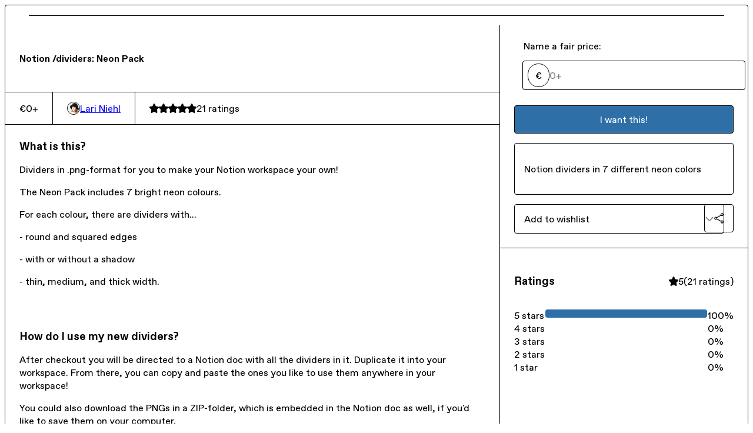

--- FILE ---
content_type: text/html; charset=utf-8
request_url: https://lariniehl.gumroad.com/l/DHoXlq
body_size: 6015
content:
<!DOCTYPE html>
<html lang="en">
  <head prefix="og: http://ogp.me/ns# fb: http://ogp.me/ns/fb# gumroad: http://ogp.me/ns/fb/gumroad#">
    <link rel="dns-prefetch" href="//assets.gumroad.com">
    <link rel="dns-prefetch" href="//static-2.gumroad.com">
    <link rel="dns-prefetch" href="//public-files.gumroad.com">
  <title inertia>Notion /dividers: Neon Pack</title>
  <meta name="action-cable-url" content="wss://cable.gumroad.com/cable" />
  <link rel="stylesheet" crossorigin="anonymous" href="https://assets.gumroad.com/packs/css/design-89ff0671.css" />
    <style>:root{--accent: 47 111 168;--contrast-accent: 255 255 255;--font-family: "ABC Favorit", "ABC Favorit", sans-serif;--color: 0 0 0;--primary: var(--color);--contrast-primary: 255 255 255;--filled: 255 255 255;--contrast-filled: var(--color);--body-bg: #ffffff;--active-bg: rgb(var(--color) / var(--gray-1));--border-alpha: 1}body{background-color:#ffffff;color:#000;font-family:"ABC Favorit", "ABC Favorit", sans-serif}
</style>

  <meta name="csrf-param" content="authenticity_token" />
<meta name="csrf-token" content="hPMqI4ZWUGrj8HJ0HidBfOWFqRor9DLftkh41ott4ERS994Cj9AGzD09Vd-MgtCQ9HSsa8IliTc5PyW7JyOq6A" />
  <meta charset="utf-8">
  <meta content="149071038533330" property="fb:app_id">
  <meta content="http://www.facebook.com/gumroad" property="fb:page_id">
  <meta property="twitter:site" value="@gumroad">
  
    <meta content="Gumroad" property="og:site_name">
    <meta content="https://lariniehl.gumroad.com/l/DHoXlq" property="og:url">
    <meta content="What is this?Dividers in .png-format for you to make your Notion workspace your own!The Neon Pack includes 7 bright neon colours.For each colour, there are dividers with...- round and squared edges- with or without a shadow- thin, medium, and thick width.How do I use my new dividers?After checkout you will be directed to a Notion doc with all the dividers in it. Duplicate it into your workspace. From there, you can copy and paste the ones you like to use them anywhere in your workspace!You could also download the PNGs in a ZIP-folder, which is embedded in the Notion doc as well, if you&#39;d like to save them on your computer.Don&#39;t miss any new divider packs: https://twitter.com/NotionDividersWho made these?Me! Lari Niehl 🐡😃⬇️Check out what else I&#39;m sharing:https://gumroad.com/lariniehlGet to know me:https://www.lariniehl.com/Follow me on Twitter:https://twitter.com/LariNiehl💫 Don&#39;t forget to give this /divider pack a 5 star rating and share this link with your friends! ⭐️ 🥳." property="og:description">
    <meta content="What is this?Dividers in .png-format for you to make your Notion workspace your own!The Neon Pack includes 7 bright neon colours.For each colour, there are dividers with...- round and squared edges- with or without a shadow- thin, medium, and thick width.How do I use my new dividers?After checkout you will be directed to a Notion doc with all the dividers in it. Duplicate it into your workspace. From there, you can copy and paste the ones you like to use them anywhere in your workspace!You could also download the PNGs in a ZIP-folder, which is embedded in the Notion doc as well, if you&#39;d like to save them on your computer.Don&#39;t miss any new divider packs: https://twitter.com/NotionDividersWho made these?Me! Lari Niehl 🐡😃⬇️Check out what else I&#39;m sharing:https://gumroad.com/lariniehlGet to know me:https://www.lariniehl.com/Follow me on Twitter:https://twitter.com/LariNiehl💫 Don&#39;t forget to give this /divider pack a 5 star rating and share this link with your friends! ⭐️ 🥳." name="description">
    <meta content="DHoXlq" property="product:retailer_item_id">
    <meta content="0.0" property="product:price:amount">
    <meta content="EUR" property="product:price:currency">
    <meta content="gumroad:product" property="og:type">
    <meta property="twitter:card" value="summary_large_image" />
<meta property="twitter:title" value="Notion /dividers: Neon Pack" />
<meta property="twitter:domain" value="Gumroad" />
<meta property="twitter:description" value="What is this?Dividers in .png-format for you to make your Notion workspace your own!The Neon Pack includes 7 bright neon colours.For each colour, there are dividers with...- round and squared edges..." />
<meta property="twitter:creator" value="@LariNiehl" />
<meta property="twitter:image" value="https://public-files.gumroad.com/fj1z5wlqhm54t92i1d6j6eu0rth6" />

      <link rel="preload" as="image" href="https://public-files.gumroad.com/fj1z5wlqhm54t92i1d6j6eu0rth6">
      <link rel="preload" as="image" href="https://public-files.gumroad.com/ev0guwx063jneuraaa2b4e8ayl59">
  <meta property="og:image" content="https://public-files.gumroad.com/fj1z5wlqhm54t92i1d6j6eu0rth6">
  <meta property="og:image:alt" content="">
  <meta property="og:title" content="Notion /dividers: Neon Pack">
  <meta property="gr:google_analytics:enabled" content="true">
  <meta property="gr:fb_pixel:enabled" content="true">
  <meta property="gr:logged_in_user:id" content="">
  <meta property="gr:environment" value="production">
  <meta property="gr:page:type" content="product">
  <meta property="gr:facebook_sdk:enabled" content="true">
  <meta content="initial-scale = 1.0, width = device-width" name="viewport">
  <meta property="stripe:pk" value="pk_live_Db80xIzLPWhKo1byPrnERmym">
  <meta property="stripe:api_version" value="2023-10-16; risk_in_requirements_beta=v1">
  <link href="/opensearch.xml" rel="search" type="application/opensearchdescription+xml" title="Gumroad">
    <link href="https://lariniehl.gumroad.com/l/DHoXlq" rel="canonical">


    <link href="https://public-files.gumroad.com/4m4piby1wqs3m1hianntx3er9azr" rel="shortcut icon">
</head>

  <body id="product_page" class="group/body mac" style="">
    <div id="design-settings" data-settings="{&quot;font&quot;:{&quot;name&quot;:&quot;ABC Favorit&quot;,&quot;url&quot;:&quot;https://assets.gumroad.com/assets/ABCFavorit-Regular-26182c8c3addf6e4f8889817249c23b22c93233a8212e5e86574459e4dc926e2.woff2&quot;}}" style="display: none;"></div>
    <div id="user-agent-info" data-settings="{&quot;is_mobile&quot;:false}" style="display: none;"></div>
    <div class="react-entry-point" style="display:contents" id="Alert-react-component-15c1cd40-b9c3-43aa-8aa8-d62271f85a25"><div role="alert" class="bg-filled fixed top-4 left-1/2 w-max max-w-[calc(100vw-2rem)] px-4 py-2 md:max-w-sm invisible" style="transform:translateX(-50%) translateY(calc(-100% - var(--spacer-4)));transition:all 0.3s ease-out 0.5s;z-index:var(--z-index-tooltip)"></div></div>
      <script type="application/json" class="js-react-on-rails-component" data-component-name="Alert" data-dom-id="Alert-react-component-15c1cd40-b9c3-43aa-8aa8-d62271f85a25">{"initial":null}</script>
      


    <div class="flex flex-col lg:flex-row h-screen">
      <main class="flex-1 flex flex-col lg:h-screen overflow-y-auto">
        <div class="flex-1 flex flex-col">
          


<noscript>
  <div id="javascript-notice">
    <strong>JavaScript is required to buy this product.</strong>
    Enable JavaScript in your browser settings and refresh this page to continue.
  </div>
</noscript>



  <script type="application/json" id="js-react-on-rails-context">{"railsEnv":"production","inMailer":false,"i18nLocale":"en","i18nDefaultLocale":"en","rorVersion":"14.0.4","rorPro":false,"href":"https://lariniehl.gumroad.com/l/DHoXlq","location":"/l/DHoXlq","scheme":"https","host":"lariniehl.gumroad.com","port":null,"pathname":"/l/DHoXlq","search":null,"httpAcceptLanguage":null,"design_settings":{"font":{"name":"ABC Favorit","url":"https://assets.gumroad.com/assets/ABCFavorit-Regular-26182c8c3addf6e4f8889817249c23b22c93233a8212e5e86574459e4dc926e2.woff2"}},"domain_settings":{"scheme":"https","app_domain":"gumroad.com","root_domain":"gumroad.com","short_domain":"gum.co","discover_domain":"gumroad.com","third_party_analytics_domain":"gumroad-analytics.com","api_domain":"api.gumroad.com"},"user_agent_info":{"is_mobile":false},"logged_in_user":null,"current_seller":null,"csp_nonce":"iec/AxRNykf0S9uGS4vHco18hbybuJ4WcmKsBHABW1A=","locale":"en-US","feature_flags":{"require_email_typo_acknowledgment":true},"serverSide":false}</script>
<div class="react-entry-point" style="display:contents" id="ProductPage-react-component-0af52f4e-0f44-483d-8ac7-3e392f9edf57"><div class="product"><section aria-label="Product information bar" class="border-0" style="overflow:hidden;padding:0;height:0;transition:var(--transition-duration);flex-shrink:0;position:fixed;top:0;left:0;right:0;z-index:var(--z-index-menubar)"><div class="product-cta" style="transition:var(--transition-duration);margin-top:0"><div itemscope="" itemProp="offers" itemType="https://schema.org/Offer" class="flex items-center"><div class="has-tooltip right grid-flow-col border border-r-0 border-border" aria-describedby=":Rl:"><div class="bg-accent px-2 py-1 text-accent-foreground" itemProp="price" content="0">€0<!-- -->+</div><div class="border-border border-r-transparent border-[calc(0.5lh+--spacing(1))] border-l-1"></div><div class="absolute top-0 right-px bottom-0 border-accent border-r-transparent border-[calc(0.5lh+--spacing(1))] border-l-1"></div><div role="tooltip" id=":Rl:">€0<!-- -->+</div></div><link itemProp="url" href="https://lariniehl.gumroad.com/l/DHoXlq"/><div itemProp="availability" hidden="">https://schema.org/InStock</div><div itemProp="priceCurrency" hidden="">eur</div><div itemProp="seller" itemType="https://schema.org/Person" hidden=""><div itemProp="name" hidden="">Lari Niehl</div></div></div><h3>Notion /dividers: Neon Pack</h3><div class="shrink-0 items-center gap-1 hidden lg:flex"><span class="icon icon-solid-star"></span><span class="icon icon-solid-star"></span><span class="icon icon-solid-star"></span><span class="icon icon-solid-star"></span><span class="icon icon-solid-star"></span><span class="rating-number">21<!-- --> <!-- -->ratings</span></div><a class="button accent" href="https://gumroad.com/checkout?product=DHoXlq&amp;quantity=1" target="_top" style="align-items:unset">I want this!</a></div></section><section class="border-b border-border"><div class="mx-auto w-full max-w-product-page lg:py-16 p-4 lg:px-8"><article class="product"><figure class="group relative col-[1/-1]" aria-label="Product preview"><button class="absolute top-1/2 z-1 mx-3 h-8 w-8 -translate-y-1/2 items-center justify-center rounded-full border border-border bg-background hidden group-legacy-hover:flex right-0" aria-label="Show next cover"><span class="icon icon-arrow-right"></span></button><div class="flex h-full snap-x snap-mandatory items-center overflow-x-scroll overflow-y-hidden [scrollbar-width:none] [&amp;::-webkit-scrollbar]:hidden" style="aspect-ratio:1.0442286947141317"><div role="tabpanel" id="7f75e62566850134c576f392784eb1d5" class="mt-0! flex min-h-[1px] flex-[1_0_100%] snap-start justify-center border-0! p-0!"></div><div role="tabpanel" id="527cb6128b7c11624fb3adecf5b4b452" class="mt-0! flex min-h-[1px] flex-[1_0_100%] snap-start justify-center border-0! p-0!"></div></div><div role="tablist" aria-label="Select a cover" class="absolute bottom-0 flex w-full flex-wrap justify-center gap-2 p-3"><div role="tab" aria-label="Show cover 1" aria-selected="true" aria-controls="7f75e62566850134c576f392784eb1d5" class="block rounded-full border border-current p-2 bg-current"></div><div role="tab" aria-label="Show cover 2" aria-selected="false" aria-controls="527cb6128b7c11624fb3adecf5b4b452" class="block rounded-full border border-current bg-background p-2"></div></div></figure><section><header><h1 itemProp="name">Notion /dividers: Neon Pack</h1></header><section class="details"><div itemscope="" itemProp="offers" itemType="https://schema.org/Offer" class="flex items-center"><div class="has-tooltip right grid-flow-col border border-r-0 border-border" aria-describedby=":R579:"><div class="bg-accent px-2 py-1 text-accent-foreground" itemProp="price" content="0">€0<!-- -->+</div><div class="border-border border-r-transparent border-[calc(0.5lh+--spacing(1))] border-l-1"></div><div class="absolute top-0 right-px bottom-0 border-accent border-r-transparent border-[calc(0.5lh+--spacing(1))] border-l-1"></div><div role="tooltip" id=":R579:">€0<!-- -->+</div></div><link itemProp="url" href="https://lariniehl.gumroad.com/l/DHoXlq"/><div itemProp="availability" hidden="">https://schema.org/InStock</div><div itemProp="priceCurrency" hidden="">eur</div><div itemProp="seller" itemType="https://schema.org/Person" hidden=""><div itemProp="name" hidden="">Lari Niehl</div></div></div><div style="display:flex;align-items:center;gap:var(--spacer-2);flex-wrap:wrap"><a href="https://lariniehl.gumroad.com/" target="_blank" class="user relative" rel="noreferrer"><img class="user-avatar" src="https://public-files.gumroad.com/4m4piby1wqs3m1hianntx3er9azr"/>Lari Niehl</a></div><div class="flex shrink-0 items-center gap-1 max-sm:col-span-full"><span class="icon icon-solid-star"></span><span class="icon icon-solid-star"></span><span class="icon icon-solid-star"></span><span class="icon icon-solid-star"></span><span class="icon icon-solid-star"></span><span class="rating-number">21<!-- --> <!-- -->ratings</span></div></section><section><div class="rich-text"><h3>What is this?</h3><p>Dividers in .png-format for you to make your Notion workspace your own!</p><p>The Neon Pack includes 7 bright neon colours.</p><p>For each colour, there are dividers with...</p><p>- round and squared edges</p><p>- with or without a shadow</p><p>- thin, medium, and thick width.</p><p><br></p><h3>How do I use my new dividers?</h3><p>After checkout you will be directed to a Notion doc with all the dividers in it. Duplicate it into your workspace. From there, you can copy and paste the ones you like to use them anywhere in your workspace!</p><p>You could also download the PNGs in a ZIP-folder, which is embedded in the Notion doc as well, if you'd like to save them on your computer.</p><p><br></p><h3>Don't miss any new divider packs: </h3><p><a href="https://twitter.com/NotionDividers" target="_blank" rel="noopener noreferrer nofollow">https://twitter.com/NotionDividers</a></p><h3>Who made these?</h3><p>Me! Lari Niehl 🐡😃</p><p>⬇️</p><p><b>Check out what else I'm sharing:</b><br><a href="https://gumroad.com/lariniehl" target="_blank" rel="noopener noreferrer nofollow">https://gumroad.com/lariniehl</a></p><p><b>Get to know me:</b><br><a href="https://www.lariniehl.com/" target="_blank" rel="noopener noreferrer nofollow">https://www.lariniehl.com/</a></p><p><b>Follow me on Twitter:</b><br><a href="https://twitter.com/LariNiehl" target="_blank" rel="noopener noreferrer nofollow">https://twitter.com/LariNiehl</a></p><p><br></p><p>💫 Don't forget to give this /divider pack a <b>5 star rating</b> and share this link with your friends! ⭐️ 🥳.</p></div></section></section><section><section><fieldset class=""><legend><label for=":Rb6p9:">Name a fair price:</label></legend><div class="input"><div class="pill">€</div><input type="text" inputMode="decimal" id=":Rb6p9:" maxLength="10" placeholder="0+" autoComplete="off" aria-invalid="false" aria-label="Price" value=""/></div></fieldset><a class="button accent" href="https://gumroad.com/checkout?product=DHoXlq&amp;quantity=1" target="_top" style="align-items:unset">I want this!</a><div class="stack"><p>Notion dividers in 7 different neon colors</p></div><div class="grid grid-cols-[1fr_auto] gap-2"><div class="combobox"><div role="combobox" aria-expanded="false" aria-controls=":R5op9:" tabindex="0" class="input" aria-label="Add to wishlist"><span class="fake-input text-singleline">Add to wishlist</span><span class="icon icon-outline-cheveron-down"></span></div><div hidden=""><datalist id=":R5op9:"><div role="option" id=":R5op9:-0" class=""><div><span class="icon icon-plus"></span> New wishlist</div></div></datalist></div></div><details class="popover toggle"><summary aria-label="Share" aria-haspopup="true" aria-expanded="false"><span class="has-tooltip bottom"><span aria-describedby=":Rpop9:" style="display:contents"><button class="button" type="button" aria-label="Share"><span class="icon icon-share"></span></button></span><span role="tooltip" id=":Rpop9:">Share</span></span></summary><div class="dropdown" style="translate:min(0px - 100% - var(--spacer-4), 0px);max-width:calc(0px - 2 * var(--spacer-4))"><div class="grid grid-cols-1 gap-4"><a class="button button-social-twitter button-w-i button-twitter" href="https://twitter.com/intent/tweet?url=https%3A%2F%2Flariniehl.gumroad.com%2Fl%2FDHoXlq&amp;text=Buy%20Notion%20%2Fdividers%3A%20Neon%20Pack%20on%20%40Gumroad" target="_blank" rel="noopener noreferrer">Share on X</a><a class="button button-social-facebook button-w-i button-facebook" href="https://www.facebook.com/sharer/sharer.php?u=https%3A%2F%2Flariniehl.gumroad.com%2Fl%2FDHoXlq&amp;quote=Notion%20%2Fdividers%3A%20Neon%20Pack" target="_blank" rel="noopener noreferrer">Share on Facebook</a><span class="has-tooltip"><span aria-describedby=":R79op9:" style="display:contents"><span class="contents"><button class="button" type="button" aria-label="Copy product URL"><span class="icon icon-link"></span> Copy link</button></span></span><span role="tooltip" id=":R79op9:">Copy product URL</span></span></div></div></details></div></section><section><header><h3>Ratings</h3><div class="flex shrink-0 items-center gap-1"><span class="icon icon-solid-star"></span><div class="rating-average">5</div>(<!-- -->21 ratings<!-- -->)</div></header><div itemProp="aggregateRating" itemType="https://schema.org/AggregateRating" itemscope="" hidden=""><div itemProp="reviewCount">21</div><div itemProp="ratingValue">5</div></div><section class="grid grid-cols-[auto_1fr_auto] gap-3" aria-label="Ratings histogram"><div>5 stars</div><meter aria-label="5 stars" value="1"></meter><div>100%</div><div>4 stars</div><meter aria-label="4 stars" value="0"></meter><div>0%</div><div>3 stars</div><meter aria-label="3 stars" value="0"></meter><div>0%</div><div>2 stars</div><meter aria-label="2 stars" value="0"></meter><div>0%</div><div>1 star</div><meter aria-label="1 star" value="0"></meter><div>0%</div></section></section></section></article></div></section><footer class="py-8 text-center lg:py-16">Powered by <a href="https://gumroad.com/" class="logo-full" aria-label="Gumroad"></a></footer></div></div>
      <script type="application/json" class="js-react-on-rails-component" data-component-name="ProductPage" data-dom-id="ProductPage-react-component-0af52f4e-0f44-483d-8ac7-3e392f9edf57">{"product":{"id":"iKiNoGLWVOfdGKzXCMu79Q==","permalink":"DHoXlq","name":"Notion /dividers: Neon Pack","seller":{"id":"1832615386468","name":"Lari Niehl","avatar_url":"https://public-files.gumroad.com/4m4piby1wqs3m1hianntx3er9azr","profile_url":"https://lariniehl.gumroad.com/"},"collaborating_user":null,"covers":[{"url":"https://public-files.gumroad.com/fj1z5wlqhm54t92i1d6j6eu0rth6","original_url":"https://public-files.gumroad.com/yrh25oiswnxqz6dkvzuqi986rox4","thumbnail":null,"id":"7f75e62566850134c576f392784eb1d5","type":"image","filetype":"png","width":670,"height":641,"native_width":968,"native_height":927},{"url":"https://public-files.gumroad.com/ev0guwx063jneuraaa2b4e8ayl59","original_url":"https://public-files.gumroad.com/ymc3i87g4gaa7sgtsagv1zjg8ch2","thumbnail":null,"id":"527cb6128b7c11624fb3adecf5b4b452","type":"image","filetype":"png","width":670,"height":377,"native_width":2560,"native_height":1441}],"main_cover_id":"7f75e62566850134c576f392784eb1d5","thumbnail_url":null,"quantity_remaining":null,"long_url":"https://lariniehl.gumroad.com/l/DHoXlq","is_sales_limited":false,"ratings":{"count":21,"average":5.0,"percentages":[0,0,0,0,100]},"custom_button_text_option":"i_want_this_prompt","is_compliance_blocked":false,"is_published":true,"is_stream_only":false,"streamable":false,"sales_count":null,"summary":"Notion dividers in 7 different neon colors","attributes":[],"description_html":"\u003ch3\u003eWhat is this?\u003c/h3\u003e\u003cp\u003eDividers in .png-format for you to make your Notion workspace your own!\u003c/p\u003e\u003cp\u003eThe Neon Pack includes 7 bright neon colours.\u003c/p\u003e\u003cp\u003eFor each colour, there are dividers with...\u003c/p\u003e\u003cp\u003e- round and squared edges\u003c/p\u003e\u003cp\u003e- with or without a shadow\u003c/p\u003e\u003cp\u003e- thin, medium, and thick width.\u003c/p\u003e\u003cp\u003e\u003cbr\u003e\u003c/p\u003e\u003ch3\u003eHow do I use my new dividers?\u003c/h3\u003e\u003cp\u003eAfter checkout you will be directed to a Notion doc with all the dividers in it. Duplicate it into your workspace. From there, you can copy and paste the ones you like to use them anywhere in your workspace!\u003c/p\u003e\u003cp\u003eYou could also download the PNGs in a ZIP-folder, which is embedded in the Notion doc as well, if you'd like to save them on your computer.\u003c/p\u003e\u003cp\u003e\u003cbr\u003e\u003c/p\u003e\u003ch3\u003eDon't miss any new divider packs: \u003c/h3\u003e\u003cp\u003e\u003ca href=\"https://twitter.com/NotionDividers\" target=\"_blank\" rel=\"noopener noreferrer nofollow\"\u003ehttps://twitter.com/NotionDividers\u003c/a\u003e\u003c/p\u003e\u003ch3\u003eWho made these?\u003c/h3\u003e\u003cp\u003eMe! Lari Niehl 🐡😃\u003c/p\u003e\u003cp\u003e⬇️\u003c/p\u003e\u003cp\u003e\u003cb\u003eCheck out what else I'm sharing:\u003c/b\u003e\u003cbr\u003e\u003ca href=\"https://gumroad.com/lariniehl\" target=\"_blank\" rel=\"noopener noreferrer nofollow\"\u003ehttps://gumroad.com/lariniehl\u003c/a\u003e\u003c/p\u003e\u003cp\u003e\u003cb\u003eGet to know me:\u003c/b\u003e\u003cbr\u003e\u003ca href=\"https://www.lariniehl.com/\" target=\"_blank\" rel=\"noopener noreferrer nofollow\"\u003ehttps://www.lariniehl.com/\u003c/a\u003e\u003c/p\u003e\u003cp\u003e\u003cb\u003eFollow me on Twitter:\u003c/b\u003e\u003cbr\u003e\u003ca href=\"https://twitter.com/LariNiehl\" target=\"_blank\" rel=\"noopener noreferrer nofollow\"\u003ehttps://twitter.com/LariNiehl\u003c/a\u003e\u003c/p\u003e\u003cp\u003e\u003cbr\u003e\u003c/p\u003e\u003cp\u003e💫 Don't forget to give this /divider pack a \u003cb\u003e5 star rating\u003c/b\u003e and share this link with your friends! ⭐️ 🥳.\u003c/p\u003e","currency_code":"eur","price_cents":0,"rental_price_cents":null,"pwyw":{"suggested_price_cents":null},"eligible_for_installment_plans":true,"allow_installment_plan":false,"installment_plan":null,"is_legacy_subscription":false,"is_tiered_membership":false,"is_physical":false,"custom_view_content_button_text":null,"is_multiseat_license":false,"hide_sold_out_variants":false,"native_type":"digital","preorder":null,"duration_in_months":null,"rental":null,"is_quantity_enabled":false,"free_trial":null,"recurrences":null,"options":[],"analytics":{"google_analytics_id":null,"facebook_pixel_id":null,"free_sales":true},"has_third_party_analytics":false,"ppp_details":null,"can_edit":false,"refund_policy":null,"bundle_products":[],"public_files":[],"audio_previews_enabled":true},"discount_code":null,"purchase":null,"wishlists":[],"currency_code":"usd","show_ratings_filter":true,"creator_profile":{"external_id":"1832615386468","avatar_url":"https://public-files.gumroad.com/4m4piby1wqs3m1hianntx3er9azr","name":"Lari Niehl","twitter_handle":"LariNiehl","subdomain":"lariniehl.gumroad.com"},"sections":[],"main_section_index":0}</script>
      


        </div>
      </main>
    </div>
    <script src="https://assets.gumroad.com/assets/application-cbf244e9109e70d7b04497041636f00173a1e588f9b879b3a3ef11f8dfb86e5c.js" type="0ef9735404a7cd619a7ca426-text/javascript"></script>
    
        <script src="https://assets.gumroad.com/packs/js/webpack-runtime-860887b2f67c9c4cb036.js" defer="defer" type="0ef9735404a7cd619a7ca426-text/javascript"></script>
<script src="https://assets.gumroad.com/packs/js/webpack-commons-b6d4942d41a499adc507.js" defer="defer" type="0ef9735404a7cd619a7ca426-text/javascript"></script>
<script src="https://assets.gumroad.com/packs/js/4310-3114796fddb158c1cb14.js" defer="defer" type="0ef9735404a7cd619a7ca426-text/javascript"></script>
<script src="https://assets.gumroad.com/packs/js/product-ec594e782c59682b3e42.js" defer="defer" type="0ef9735404a7cd619a7ca426-text/javascript"></script>

  <script src="/cdn-cgi/scripts/7d0fa10a/cloudflare-static/rocket-loader.min.js" data-cf-settings="0ef9735404a7cd619a7ca426-|49" defer></script><script defer src="https://static.cloudflareinsights.com/beacon.min.js/vcd15cbe7772f49c399c6a5babf22c1241717689176015" integrity="sha512-ZpsOmlRQV6y907TI0dKBHq9Md29nnaEIPlkf84rnaERnq6zvWvPUqr2ft8M1aS28oN72PdrCzSjY4U6VaAw1EQ==" nonce="iec/AxRNykf0S9uGS4vHco18hbybuJ4WcmKsBHABW1A=" data-cf-beacon='{"rayId":"99b9a0012823fad4","version":"2025.9.1","serverTiming":{"name":{"cfExtPri":true,"cfEdge":true,"cfOrigin":true,"cfL4":true,"cfSpeedBrain":true,"cfCacheStatus":true}},"token":"5070e21320304a1ba2b0a42ce9682840","b":1}' crossorigin="anonymous"></script>
</body>
</html>
